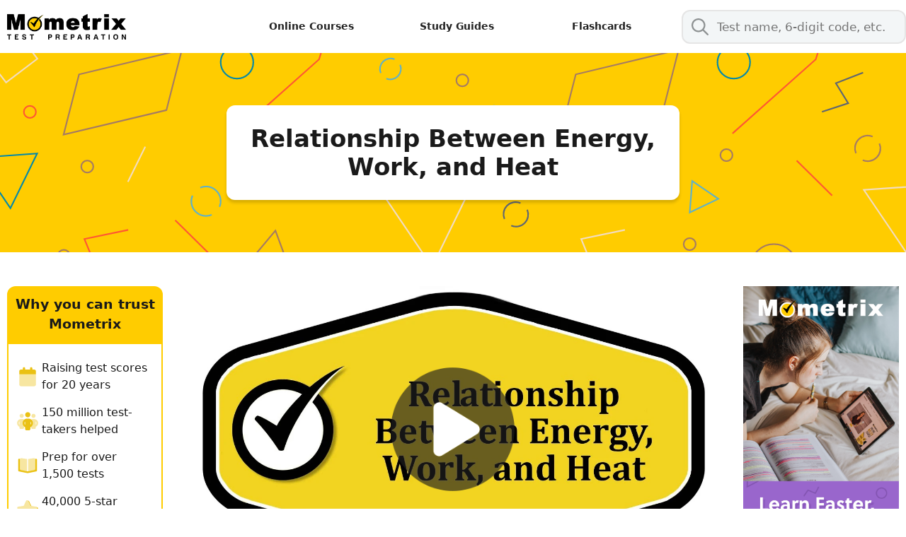

--- FILE ---
content_type: text/html; charset=UTF-8
request_url: https://www.mometrix.com/academy/relationship-between-engery-work-and-heat/
body_size: 15511
content:
<!DOCTYPE html><html dir="ltr" lang="en-US" prefix="og: https://ogp.me/ns#"><head><meta charset="UTF-8"><meta http-equiv="X-UA-Compatible" content="IE=edge" /><link rel="profile" href="https://gmpg.org/xfn/11"><link media="all" href="https://cdn-academy.pressidium.com/academy/wp-content/cache/autoptimize/css/autoptimize_00f7f192a8dda37f72e45d02a86561bd.css" rel="stylesheet"><title>Relationship Between Energy, Work, and Heat (Video)</title><style>img:is([sizes="auto" i], [sizes^="auto," i]) { contain-intrinsic-size: 3000px 1500px }</style><meta name="description" content="Energy drives work and the transfer of heat. Find kinetic, potential, and thermal energy in this video exploring the relationship between work, energy, and heat!" /><meta name="robots" content="noindex, max-snippet:-1, max-image-preview:large, max-video-preview:-1" /><link rel="canonical" href="https://www.mometrix.com/academy/relationship-between-engery-work-and-heat/" /><meta name="generator" content="All in One SEO Pro (AIOSEO) 4.9.3" /><meta property="og:locale" content="en_US" /><meta property="og:site_name" content="|" /><meta property="og:type" content="article" /><meta property="og:title" content="Relationship Between Energy, Work, and Heat (Video)" /><meta property="og:description" content="Energy drives work and the transfer of heat. Find kinetic, potential, and thermal energy in this video exploring the relationship between work, energy, and heat!" /><meta property="og:url" content="https://www.mometrix.com/academy/relationship-between-engery-work-and-heat/" /><meta property="og:image" content="https://cdn-academy.pressidium.com/academy/wp-content/uploads/2021/12/Mometrix-Academy-FI.png" /><meta property="og:image:secure_url" content="https://cdn-academy.pressidium.com/academy/wp-content/uploads/2021/12/Mometrix-Academy-FI.png" /><meta property="og:image:width" content="5001" /><meta property="og:image:height" content="2626" /><meta property="article:published_time" content="2013-09-07T00:47:35+00:00" /><meta property="article:modified_time" content="2025-12-12T15:06:30+00:00" /><meta name="twitter:card" content="summary_large_image" /><meta name="twitter:title" content="Relationship Between Energy, Work, and Heat (Video)" /><meta name="twitter:description" content="Energy drives work and the transfer of heat. Find kinetic, potential, and thermal energy in this video exploring the relationship between work, energy, and heat!" /><meta name="twitter:image" content="https://cdn-academy.pressidium.com/academy/wp-content/uploads/2021/12/Mometrix-Academy-FI.png" /> <script type="application/ld+json" class="aioseo-schema">{"@context":"https:\/\/schema.org","@graph":[{"@type":"BreadcrumbList","@id":"https:\/\/www.mometrix.com\/academy\/relationship-between-engery-work-and-heat\/#breadcrumblist","itemListElement":[{"@type":"ListItem","@id":"https:\/\/www.mometrix.com\/academy#listItem","position":1,"name":"Home","item":"https:\/\/www.mometrix.com\/academy","nextItem":{"@type":"ListItem","@id":"https:\/\/www.mometrix.com\/academy\/relationship-between-engery-work-and-heat\/#listItem","name":"Relationship Between Energy, Work, and Heat"}},{"@type":"ListItem","@id":"https:\/\/www.mometrix.com\/academy\/relationship-between-engery-work-and-heat\/#listItem","position":2,"name":"Relationship Between Energy, Work, and Heat","previousItem":{"@type":"ListItem","@id":"https:\/\/www.mometrix.com\/academy#listItem","name":"Home"}}]},{"@type":"Organization","@id":"https:\/\/www.mometrix.com\/academy\/#organization","url":"https:\/\/www.mometrix.com\/academy\/","logo":{"@type":"ImageObject","url":"https:\/\/www.mometrix.com\/academy\/wp-content\/uploads\/2022\/06\/Mometrix-Test-Prep-Logo-min.png","@id":"https:\/\/www.mometrix.com\/academy\/relationship-between-engery-work-and-heat\/#organizationLogo","width":557,"height":242,"caption":"Mometrix Test Preparation logo"},"image":{"@id":"https:\/\/www.mometrix.com\/academy\/relationship-between-engery-work-and-heat\/#organizationLogo"}},{"@type":"WebPage","@id":"https:\/\/www.mometrix.com\/academy\/relationship-between-engery-work-and-heat\/#webpage","url":"https:\/\/www.mometrix.com\/academy\/relationship-between-engery-work-and-heat\/","name":"Relationship Between Energy, Work, and Heat (Video)","description":"Energy drives work and the transfer of heat. Find kinetic, potential, and thermal energy in this video exploring the relationship between work, energy, and heat!","inLanguage":"en-US","isPartOf":{"@id":"https:\/\/www.mometrix.com\/academy\/#website"},"breadcrumb":{"@id":"https:\/\/www.mometrix.com\/academy\/relationship-between-engery-work-and-heat\/#breadcrumblist"},"datePublished":"2013-09-07T00:47:35-05:00","dateModified":"2025-12-12T09:06:30-06:00"},{"@type":"WebSite","@id":"https:\/\/www.mometrix.com\/academy\/#website","url":"https:\/\/www.mometrix.com\/academy\/","inLanguage":"en-US","publisher":{"@id":"https:\/\/www.mometrix.com\/academy\/#organization"}}]}</script>    <script data-cfasync="false" data-pagespeed-no-defer>var gtm4wp_datalayer_name = "dataLayer";
	var dataLayer = dataLayer || [];</script> <meta name="viewport" content="width=device-width, initial-scale=1"><link rel='dns-prefetch' href='//www.mometrix.com' /><link rel="alternate" type="application/rss+xml" title=" &raquo; Feed" href="https://www.mometrix.com/academy/feed/" /><link rel="alternate" type="application/rss+xml" title=" &raquo; Comments Feed" href="https://www.mometrix.com/academy/comments/feed/" /><link rel="alternate" type="application/rss+xml" title=" &raquo; Relationship Between Energy, Work, and Heat Comments Feed" href="https://www.mometrix.com/academy/relationship-between-engery-work-and-heat/feed/" /><style type="text/css">.brave_popup{display:none}</style><script data-no-optimize="1">var brave_popup_data = {}; var bravepop_emailValidation=true; var brave_popup_videos = {};  var brave_popup_formData = {};var brave_popup_adminUser = false; var brave_popup_pageInfo = {"type":"single","pageID":8046,"singleType":"page"};  var bravepop_emailSuggestions={};</script> <style id='classic-theme-styles-inline-css'>/*! This file is auto-generated */
.wp-block-button__link{color:#fff;background-color:#32373c;border-radius:9999px;box-shadow:none;text-decoration:none;padding:calc(.667em + 2px) calc(1.333em + 2px);font-size:1.125em}.wp-block-file__button{background:#32373c;color:#fff;text-decoration:none}</style><style id='safe-svg-svg-icon-style-inline-css'>.safe-svg-cover{text-align:center}.safe-svg-cover .safe-svg-inside{display:inline-block;max-width:100%}.safe-svg-cover svg{fill:currentColor;height:100%;max-height:100%;max-width:100%;width:100%}</style><style id='global-styles-inline-css'>:root{--wp--preset--aspect-ratio--square: 1;--wp--preset--aspect-ratio--4-3: 4/3;--wp--preset--aspect-ratio--3-4: 3/4;--wp--preset--aspect-ratio--3-2: 3/2;--wp--preset--aspect-ratio--2-3: 2/3;--wp--preset--aspect-ratio--16-9: 16/9;--wp--preset--aspect-ratio--9-16: 9/16;--wp--preset--color--black: #000000;--wp--preset--color--cyan-bluish-gray: #abb8c3;--wp--preset--color--white: #ffffff;--wp--preset--color--pale-pink: #f78da7;--wp--preset--color--vivid-red: #cf2e2e;--wp--preset--color--luminous-vivid-orange: #ff6900;--wp--preset--color--luminous-vivid-amber: #fcb900;--wp--preset--color--light-green-cyan: #7bdcb5;--wp--preset--color--vivid-green-cyan: #00d084;--wp--preset--color--pale-cyan-blue: #8ed1fc;--wp--preset--color--vivid-cyan-blue: #0693e3;--wp--preset--color--vivid-purple: #9b51e0;--wp--preset--color--contrast: var(--contrast);--wp--preset--color--contrast-2: var(--contrast-2);--wp--preset--color--contrast-3: var(--contrast-3);--wp--preset--color--base: var(--base);--wp--preset--color--base-2: var(--base-2);--wp--preset--color--base-3: var(--base-3);--wp--preset--color--accent: var(--accent);--wp--preset--gradient--vivid-cyan-blue-to-vivid-purple: linear-gradient(135deg,rgba(6,147,227,1) 0%,rgb(155,81,224) 100%);--wp--preset--gradient--light-green-cyan-to-vivid-green-cyan: linear-gradient(135deg,rgb(122,220,180) 0%,rgb(0,208,130) 100%);--wp--preset--gradient--luminous-vivid-amber-to-luminous-vivid-orange: linear-gradient(135deg,rgba(252,185,0,1) 0%,rgba(255,105,0,1) 100%);--wp--preset--gradient--luminous-vivid-orange-to-vivid-red: linear-gradient(135deg,rgba(255,105,0,1) 0%,rgb(207,46,46) 100%);--wp--preset--gradient--very-light-gray-to-cyan-bluish-gray: linear-gradient(135deg,rgb(238,238,238) 0%,rgb(169,184,195) 100%);--wp--preset--gradient--cool-to-warm-spectrum: linear-gradient(135deg,rgb(74,234,220) 0%,rgb(151,120,209) 20%,rgb(207,42,186) 40%,rgb(238,44,130) 60%,rgb(251,105,98) 80%,rgb(254,248,76) 100%);--wp--preset--gradient--blush-light-purple: linear-gradient(135deg,rgb(255,206,236) 0%,rgb(152,150,240) 100%);--wp--preset--gradient--blush-bordeaux: linear-gradient(135deg,rgb(254,205,165) 0%,rgb(254,45,45) 50%,rgb(107,0,62) 100%);--wp--preset--gradient--luminous-dusk: linear-gradient(135deg,rgb(255,203,112) 0%,rgb(199,81,192) 50%,rgb(65,88,208) 100%);--wp--preset--gradient--pale-ocean: linear-gradient(135deg,rgb(255,245,203) 0%,rgb(182,227,212) 50%,rgb(51,167,181) 100%);--wp--preset--gradient--electric-grass: linear-gradient(135deg,rgb(202,248,128) 0%,rgb(113,206,126) 100%);--wp--preset--gradient--midnight: linear-gradient(135deg,rgb(2,3,129) 0%,rgb(40,116,252) 100%);--wp--preset--font-size--small: 13px;--wp--preset--font-size--medium: 20px;--wp--preset--font-size--large: 36px;--wp--preset--font-size--x-large: 42px;--wp--preset--spacing--20: 0.44rem;--wp--preset--spacing--30: 0.67rem;--wp--preset--spacing--40: 1rem;--wp--preset--spacing--50: 1.5rem;--wp--preset--spacing--60: 2.25rem;--wp--preset--spacing--70: 3.38rem;--wp--preset--spacing--80: 5.06rem;--wp--preset--shadow--natural: 6px 6px 9px rgba(0, 0, 0, 0.2);--wp--preset--shadow--deep: 12px 12px 50px rgba(0, 0, 0, 0.4);--wp--preset--shadow--sharp: 6px 6px 0px rgba(0, 0, 0, 0.2);--wp--preset--shadow--outlined: 6px 6px 0px -3px rgba(255, 255, 255, 1), 6px 6px rgba(0, 0, 0, 1);--wp--preset--shadow--crisp: 6px 6px 0px rgba(0, 0, 0, 1);}:where(.is-layout-flex){gap: 0.5em;}:where(.is-layout-grid){gap: 0.5em;}body .is-layout-flex{display: flex;}.is-layout-flex{flex-wrap: wrap;align-items: center;}.is-layout-flex > :is(*, div){margin: 0;}body .is-layout-grid{display: grid;}.is-layout-grid > :is(*, div){margin: 0;}:where(.wp-block-columns.is-layout-flex){gap: 2em;}:where(.wp-block-columns.is-layout-grid){gap: 2em;}:where(.wp-block-post-template.is-layout-flex){gap: 1.25em;}:where(.wp-block-post-template.is-layout-grid){gap: 1.25em;}.has-black-color{color: var(--wp--preset--color--black) !important;}.has-cyan-bluish-gray-color{color: var(--wp--preset--color--cyan-bluish-gray) !important;}.has-white-color{color: var(--wp--preset--color--white) !important;}.has-pale-pink-color{color: var(--wp--preset--color--pale-pink) !important;}.has-vivid-red-color{color: var(--wp--preset--color--vivid-red) !important;}.has-luminous-vivid-orange-color{color: var(--wp--preset--color--luminous-vivid-orange) !important;}.has-luminous-vivid-amber-color{color: var(--wp--preset--color--luminous-vivid-amber) !important;}.has-light-green-cyan-color{color: var(--wp--preset--color--light-green-cyan) !important;}.has-vivid-green-cyan-color{color: var(--wp--preset--color--vivid-green-cyan) !important;}.has-pale-cyan-blue-color{color: var(--wp--preset--color--pale-cyan-blue) !important;}.has-vivid-cyan-blue-color{color: var(--wp--preset--color--vivid-cyan-blue) !important;}.has-vivid-purple-color{color: var(--wp--preset--color--vivid-purple) !important;}.has-black-background-color{background-color: var(--wp--preset--color--black) !important;}.has-cyan-bluish-gray-background-color{background-color: var(--wp--preset--color--cyan-bluish-gray) !important;}.has-white-background-color{background-color: var(--wp--preset--color--white) !important;}.has-pale-pink-background-color{background-color: var(--wp--preset--color--pale-pink) !important;}.has-vivid-red-background-color{background-color: var(--wp--preset--color--vivid-red) !important;}.has-luminous-vivid-orange-background-color{background-color: var(--wp--preset--color--luminous-vivid-orange) !important;}.has-luminous-vivid-amber-background-color{background-color: var(--wp--preset--color--luminous-vivid-amber) !important;}.has-light-green-cyan-background-color{background-color: var(--wp--preset--color--light-green-cyan) !important;}.has-vivid-green-cyan-background-color{background-color: var(--wp--preset--color--vivid-green-cyan) !important;}.has-pale-cyan-blue-background-color{background-color: var(--wp--preset--color--pale-cyan-blue) !important;}.has-vivid-cyan-blue-background-color{background-color: var(--wp--preset--color--vivid-cyan-blue) !important;}.has-vivid-purple-background-color{background-color: var(--wp--preset--color--vivid-purple) !important;}.has-black-border-color{border-color: var(--wp--preset--color--black) !important;}.has-cyan-bluish-gray-border-color{border-color: var(--wp--preset--color--cyan-bluish-gray) !important;}.has-white-border-color{border-color: var(--wp--preset--color--white) !important;}.has-pale-pink-border-color{border-color: var(--wp--preset--color--pale-pink) !important;}.has-vivid-red-border-color{border-color: var(--wp--preset--color--vivid-red) !important;}.has-luminous-vivid-orange-border-color{border-color: var(--wp--preset--color--luminous-vivid-orange) !important;}.has-luminous-vivid-amber-border-color{border-color: var(--wp--preset--color--luminous-vivid-amber) !important;}.has-light-green-cyan-border-color{border-color: var(--wp--preset--color--light-green-cyan) !important;}.has-vivid-green-cyan-border-color{border-color: var(--wp--preset--color--vivid-green-cyan) !important;}.has-pale-cyan-blue-border-color{border-color: var(--wp--preset--color--pale-cyan-blue) !important;}.has-vivid-cyan-blue-border-color{border-color: var(--wp--preset--color--vivid-cyan-blue) !important;}.has-vivid-purple-border-color{border-color: var(--wp--preset--color--vivid-purple) !important;}.has-vivid-cyan-blue-to-vivid-purple-gradient-background{background: var(--wp--preset--gradient--vivid-cyan-blue-to-vivid-purple) !important;}.has-light-green-cyan-to-vivid-green-cyan-gradient-background{background: var(--wp--preset--gradient--light-green-cyan-to-vivid-green-cyan) !important;}.has-luminous-vivid-amber-to-luminous-vivid-orange-gradient-background{background: var(--wp--preset--gradient--luminous-vivid-amber-to-luminous-vivid-orange) !important;}.has-luminous-vivid-orange-to-vivid-red-gradient-background{background: var(--wp--preset--gradient--luminous-vivid-orange-to-vivid-red) !important;}.has-very-light-gray-to-cyan-bluish-gray-gradient-background{background: var(--wp--preset--gradient--very-light-gray-to-cyan-bluish-gray) !important;}.has-cool-to-warm-spectrum-gradient-background{background: var(--wp--preset--gradient--cool-to-warm-spectrum) !important;}.has-blush-light-purple-gradient-background{background: var(--wp--preset--gradient--blush-light-purple) !important;}.has-blush-bordeaux-gradient-background{background: var(--wp--preset--gradient--blush-bordeaux) !important;}.has-luminous-dusk-gradient-background{background: var(--wp--preset--gradient--luminous-dusk) !important;}.has-pale-ocean-gradient-background{background: var(--wp--preset--gradient--pale-ocean) !important;}.has-electric-grass-gradient-background{background: var(--wp--preset--gradient--electric-grass) !important;}.has-midnight-gradient-background{background: var(--wp--preset--gradient--midnight) !important;}.has-small-font-size{font-size: var(--wp--preset--font-size--small) !important;}.has-medium-font-size{font-size: var(--wp--preset--font-size--medium) !important;}.has-large-font-size{font-size: var(--wp--preset--font-size--large) !important;}.has-x-large-font-size{font-size: var(--wp--preset--font-size--x-large) !important;}
:where(.wp-block-post-template.is-layout-flex){gap: 1.25em;}:where(.wp-block-post-template.is-layout-grid){gap: 1.25em;}
:where(.wp-block-columns.is-layout-flex){gap: 2em;}:where(.wp-block-columns.is-layout-grid){gap: 2em;}
:root :where(.wp-block-pullquote){font-size: 1.5em;line-height: 1.6;}</style><style id='generate-style-inline-css'>body{background-color:#ffffff;color:#3a3a3a;}a{color:#005987;}a:hover, a:focus, a:active{color:#000000;}body .grid-container{max-width:1100px;}.wp-block-group__inner-container{max-width:1100px;margin-left:auto;margin-right:auto;}.generate-back-to-top{font-size:20px;border-radius:3px;position:fixed;bottom:30px;right:30px;line-height:40px;width:40px;text-align:center;z-index:10;transition:opacity 300ms ease-in-out;opacity:0.1;transform:translateY(1000px);}.generate-back-to-top__show{opacity:1;transform:translateY(0);}:root{--contrast:#222222;--contrast-2:#575760;--contrast-3:#b2b2be;--base:#f0f0f0;--base-2:#f7f8f9;--base-3:#ffffff;--accent:#1e73be;}:root .has-contrast-color{color:var(--contrast);}:root .has-contrast-background-color{background-color:var(--contrast);}:root .has-contrast-2-color{color:var(--contrast-2);}:root .has-contrast-2-background-color{background-color:var(--contrast-2);}:root .has-contrast-3-color{color:var(--contrast-3);}:root .has-contrast-3-background-color{background-color:var(--contrast-3);}:root .has-base-color{color:var(--base);}:root .has-base-background-color{background-color:var(--base);}:root .has-base-2-color{color:var(--base-2);}:root .has-base-2-background-color{background-color:var(--base-2);}:root .has-base-3-color{color:var(--base-3);}:root .has-base-3-background-color{background-color:var(--base-3);}:root .has-accent-color{color:var(--accent);}:root .has-accent-background-color{background-color:var(--accent);}body, button, input, select, textarea{font-family:-apple-system, system-ui, BlinkMacSystemFont, "Segoe UI", Helvetica, Arial, sans-serif, "Apple Color Emoji", "Segoe UI Emoji", "Segoe UI Symbol";}body{line-height:1.5;}.entry-content > [class*="wp-block-"]:not(:last-child):not(.wp-block-heading){margin-bottom:1.5em;}.main-navigation .main-nav ul ul li a{font-size:14px;}.sidebar .widget, .footer-widgets .widget{font-size:17px;}h1{font-weight:300;font-size:40px;}h2{font-weight:300;font-size:30px;}h3{font-size:20px;}h4{font-size:inherit;}h5{font-size:inherit;}@media (max-width:768px){.main-title{font-size:20px;}h1{font-size:30px;}h2{font-size:25px;}}.top-bar{background-color:#636363;color:#ffffff;}.top-bar a{color:#ffffff;}.top-bar a:hover{color:#303030;}.site-header{background-color:#ffffff;color:#3a3a3a;}.site-header a{color:#3a3a3a;}.main-title a,.main-title a:hover{color:#222222;}.site-description{color:#757575;}.mobile-menu-control-wrapper .menu-toggle,.mobile-menu-control-wrapper .menu-toggle:hover,.mobile-menu-control-wrapper .menu-toggle:focus,.has-inline-mobile-toggle #site-navigation.toggled{background-color:rgba(0, 0, 0, 0.02);}.main-navigation,.main-navigation ul ul{background-color:#ffffff;}.main-navigation .main-nav ul li a, .main-navigation .menu-toggle, .main-navigation .menu-bar-items{color:#222222;}.main-navigation .main-nav ul li:not([class*="current-menu-"]):hover > a, .main-navigation .main-nav ul li:not([class*="current-menu-"]):focus > a, .main-navigation .main-nav ul li.sfHover:not([class*="current-menu-"]) > a, .main-navigation .menu-bar-item:hover > a, .main-navigation .menu-bar-item.sfHover > a{color:#3f3f3f;background-color:#ffffff;}button.menu-toggle:hover,button.menu-toggle:focus,.main-navigation .mobile-bar-items a,.main-navigation .mobile-bar-items a:hover,.main-navigation .mobile-bar-items a:focus{color:#222222;}.main-navigation .main-nav ul li[class*="current-menu-"] > a{color:#222222;background-color:#ffffff;}.navigation-search input[type="search"],.navigation-search input[type="search"]:active, .navigation-search input[type="search"]:focus, .main-navigation .main-nav ul li.search-item.active > a, .main-navigation .menu-bar-items .search-item.active > a{color:#3f3f3f;background-color:#ffffff;}.main-navigation ul ul{background-color:#3f3f3f;}.main-navigation .main-nav ul ul li a{color:#ffffff;}.main-navigation .main-nav ul ul li:not([class*="current-menu-"]):hover > a,.main-navigation .main-nav ul ul li:not([class*="current-menu-"]):focus > a, .main-navigation .main-nav ul ul li.sfHover:not([class*="current-menu-"]) > a{color:#ffffff;background-color:#4f4f4f;}.main-navigation .main-nav ul ul li[class*="current-menu-"] > a{color:#ffffff;background-color:#4f4f4f;}.separate-containers .inside-article, .separate-containers .comments-area, .separate-containers .page-header, .one-container .container, .separate-containers .paging-navigation, .inside-page-header{background-color:#ffffff;}.entry-meta{color:#595959;}.entry-meta a{color:#595959;}.entry-meta a:hover{color:#1e73be;}.sidebar .widget{background-color:#ffffff;}.sidebar .widget .widget-title{color:#000000;}.footer-widgets{color:#ffffff;background-color:#111111;}.footer-widgets a{color:#ffffff;}.footer-widgets a:hover{color:#f1c40f;}.footer-widgets .widget-title{color:#000000;}.site-info{color:#ffffff;background-color:#222222;}.site-info a{color:#ffffff;}.site-info a:hover{color:#606060;}.footer-bar .widget_nav_menu .current-menu-item a{color:#606060;}input[type="text"],input[type="email"],input[type="url"],input[type="password"],input[type="search"],input[type="tel"],input[type="number"],textarea,select{color:#666666;background-color:#fafafa;border-color:#cccccc;}input[type="text"]:focus,input[type="email"]:focus,input[type="url"]:focus,input[type="password"]:focus,input[type="search"]:focus,input[type="tel"]:focus,input[type="number"]:focus,textarea:focus,select:focus{color:#666666;background-color:#ffffff;border-color:#bfbfbf;}button,html input[type="button"],input[type="reset"],input[type="submit"],a.button,a.wp-block-button__link:not(.has-background){color:#ffffff;background-color:#666666;}button:hover,html input[type="button"]:hover,input[type="reset"]:hover,input[type="submit"]:hover,a.button:hover,button:focus,html input[type="button"]:focus,input[type="reset"]:focus,input[type="submit"]:focus,a.button:focus,a.wp-block-button__link:not(.has-background):active,a.wp-block-button__link:not(.has-background):focus,a.wp-block-button__link:not(.has-background):hover{color:#ffffff;background-color:#3f3f3f;}a.generate-back-to-top{background-color:rgba( 0,0,0,0.4 );color:#ffffff;}a.generate-back-to-top:hover,a.generate-back-to-top:focus{background-color:rgba( 0,0,0,0.6 );color:#ffffff;}:root{--gp-search-modal-bg-color:var(--base-3);--gp-search-modal-text-color:var(--contrast);--gp-search-modal-overlay-bg-color:rgba(0,0,0,0.2);}@media (max-width: 768px){.main-navigation .menu-bar-item:hover > a, .main-navigation .menu-bar-item.sfHover > a{background:none;color:#222222;}}.inside-top-bar{padding:10px;}.inside-header{padding:0px 40px 0px 40px;}.site-main .wp-block-group__inner-container{padding:40px;}.entry-content .alignwide, body:not(.no-sidebar) .entry-content .alignfull{margin-left:-40px;width:calc(100% + 80px);max-width:calc(100% + 80px);}.main-navigation .main-nav ul li a,.menu-toggle,.main-navigation .mobile-bar-items a{line-height:93px;}.navigation-search input[type="search"]{height:93px;}.rtl .menu-item-has-children .dropdown-menu-toggle{padding-left:20px;}.rtl .main-navigation .main-nav ul li.menu-item-has-children > a{padding-right:20px;}.site-info{padding:20px;}@media (max-width:768px){.separate-containers .inside-article, .separate-containers .comments-area, .separate-containers .page-header, .separate-containers .paging-navigation, .one-container .site-content, .inside-page-header{padding:30px;}.site-main .wp-block-group__inner-container{padding:30px;}.site-info{padding-right:10px;padding-left:10px;}.entry-content .alignwide, body:not(.no-sidebar) .entry-content .alignfull{margin-left:-30px;width:calc(100% + 60px);max-width:calc(100% + 60px);}}.one-container .sidebar .widget{padding:0px;}/* End cached CSS */@media (max-width: 768px){.main-navigation .menu-toggle,.main-navigation .mobile-bar-items,.sidebar-nav-mobile:not(#sticky-placeholder){display:block;}.main-navigation ul,.gen-sidebar-nav{display:none;}[class*="nav-float-"] .site-header .inside-header > *{float:none;clear:both;}}
.dynamic-author-image-rounded{border-radius:100%;}.dynamic-featured-image, .dynamic-author-image{vertical-align:middle;}.one-container.blog .dynamic-content-template:not(:last-child), .one-container.archive .dynamic-content-template:not(:last-child){padding-bottom:0px;}.dynamic-entry-excerpt > p:last-child{margin-bottom:0px;}
.main-navigation .main-nav ul li a,.menu-toggle,.main-navigation .mobile-bar-items a{transition: line-height 300ms ease}.main-navigation.toggled .main-nav > ul{background-color: #ffffff}
.navigation-branding .main-title{font-weight:bold;text-transform:none;font-size:25px;}@media (max-width: 768px){.navigation-branding .main-title{font-size:20px;}}</style><style id='generate-offside-inline-css'>:root{--gp-slideout-width:265px;}.slideout-navigation.main-navigation .main-nav ul li a{color:#ffffff;font-weight:normal;text-transform:none;}.slideout-navigation.main-navigation.do-overlay .main-nav ul ul li a{font-size:1em;}.slideout-navigation.main-navigation .main-nav ul li:not([class*="current-menu-"]):hover > a, .slideout-navigation.main-navigation .main-nav ul li:not([class*="current-menu-"]):focus > a, .slideout-navigation.main-navigation .main-nav ul li.sfHover:not([class*="current-menu-"]) > a{color:#f1c40f;}.slideout-navigation, .slideout-navigation a{color:#ffffff;}.slideout-navigation button.slideout-exit{color:#ffffff;padding-left:20px;padding-right:20px;}.slide-opened nav.toggled .menu-toggle:before{display:none;}@media (max-width: 768px){.menu-bar-item.slideout-toggle{display:none;}}</style><style id='generate-navigation-branding-inline-css'>@media (max-width: 768px){.site-header, #site-navigation, #sticky-navigation{display:none !important;opacity:0.0;}#mobile-header{display:block !important;width:100% !important;}#mobile-header .main-nav > ul{display:none;}#mobile-header.toggled .main-nav > ul, #mobile-header .menu-toggle, #mobile-header .mobile-bar-items{display:block;}#mobile-header .main-nav{-ms-flex:0 0 100%;flex:0 0 100%;-webkit-box-ordinal-group:5;-ms-flex-order:4;order:4;}}.navigation-branding img, .site-logo.mobile-header-logo img{height:93px;width:auto;}.navigation-branding .main-title{line-height:93px;}@media (max-width: 1110px){#site-navigation .navigation-branding, #sticky-navigation .navigation-branding{margin-left:10px;}}@media (max-width: 768px){.main-navigation:not(.slideout-navigation) .main-nav{-ms-flex:0 0 100%;flex:0 0 100%;}.main-navigation:not(.slideout-navigation) .inside-navigation{-ms-flex-wrap:wrap;flex-wrap:wrap;display:-webkit-box;display:-ms-flexbox;display:flex;}.nav-aligned-center .navigation-branding, .nav-aligned-left .navigation-branding{margin-right:auto;}.nav-aligned-center  .main-navigation.has-branding:not(.slideout-navigation) .inside-navigation .main-nav,.nav-aligned-center  .main-navigation.has-sticky-branding.navigation-stick .inside-navigation .main-nav,.nav-aligned-left  .main-navigation.has-branding:not(.slideout-navigation) .inside-navigation .main-nav,.nav-aligned-left  .main-navigation.has-sticky-branding.navigation-stick .inside-navigation .main-nav{margin-right:0px;}}</style> <script src="https://cdn-academy.pressidium.com/academy/wp-includes/js/jquery/jquery.min.js?ver=3.7.1" id="jquery-core-js"></script> <script src="https://cdn-academy.pressidium.com/academy/wp-content/plugins/academy-custom-functions/src/js/accordion.js?ver=6.8.3" id="my_custom_script-js"></script> <link rel="https://api.w.org/" href="https://www.mometrix.com/academy/wp-json/" /><link rel="alternate" title="JSON" type="application/json" href="https://www.mometrix.com/academy/wp-json/wp/v2/pages/8046" /><link rel="EditURI" type="application/rsd+xml" title="RSD" href="https://www.mometrix.com/academy/xmlrpc.php?rsd" /><link rel='shortlink' href='https://www.mometrix.com/academy/?p=8046' /><link rel="alternate" title="oEmbed (JSON)" type="application/json+oembed" href="https://www.mometrix.com/academy/wp-json/oembed/1.0/embed?url=https%3A%2F%2Fwww.mometrix.com%2Facademy%2Frelationship-between-engery-work-and-heat%2F" /><link rel="alternate" title="oEmbed (XML)" type="text/xml+oembed" href="https://www.mometrix.com/academy/wp-json/oembed/1.0/embed?url=https%3A%2F%2Fwww.mometrix.com%2Facademy%2Frelationship-between-engery-work-and-heat%2F&#038;format=xml" /> <script type="text/javascript">(function(c,l,a,r,i,t,y){
					c[a]=c[a]||function(){(c[a].q=c[a].q||[]).push(arguments)};t=l.createElement(r);t.async=1;
					t.src="https://www.clarity.ms/tag/"+i+"?ref=wordpress";y=l.getElementsByTagName(r)[0];y.parentNode.insertBefore(t,y);
				})(window, document, "clarity", "script", "hmgv85mhr6");</script> 
 <script data-cfasync="false" data-pagespeed-no-defer type="text/javascript">var dataLayer_content = {"pageTitle":"Relationship Between Energy, Work, and Heat (Video)","pagePostType":"page","pagePostType2":"single-page","pagePostAuthor":"Mometrix Academy","pagePostDate":"September 7, 2013","pagePostDateYear":2013,"pagePostDateMonth":9,"pagePostDateDay":7,"pagePostDateDayName":"Saturday","pagePostDateHour":0,"pagePostDateMinute":47,"pagePostDateIso":"2013-09-07T00:47:35-05:00","pagePostDateUnix":1378514855,"postCountOnPage":1,"postCountTotal":1};
	dataLayer.push( dataLayer_content );</script> <script data-cfasync="false">(function(w,d,s,l,i){w[l]=w[l]||[];w[l].push({'gtm.start':
new Date().getTime(),event:'gtm.js'});var f=d.getElementsByTagName(s)[0],
j=d.createElement(s),dl=l!='dataLayer'?'&l='+l:'';j.async=true;j.src=
'//www.googletagmanager.com/gtm.js?id='+i+dl;f.parentNode.insertBefore(j,f);
})(window,document,'script','dataLayer','GTM-NPW45W');</script> <link rel="pingback" href="https://www.mometrix.com/academy/xmlrpc.php">  <script>var _mtm = window._mtm = window._mtm || [];
_mtm.push({'mtm.startTime': (new Date().getTime()), 'event': 'mtm.Start'});
var d=document, g=d.createElement('script'), s=d.getElementsByTagName('script')[0];
g.async=true; g.src='https://argus.app.mometrix.com/js/container_C6lrVLnJ.js'; s.parentNode.insertBefore(g,s);</script> <script type="text/javascript" async="" src="https://static.klaviyo.com/onsite/js/klaviyo.js?company_id=RSdaX8"></script><script src="https://cdn.jsdelivr.net/npm/mathjax@3/es5/tex-mml-chtml.js"></script> <script>document.addEventListener('DOMContentLoaded', () => {
    // Check if the device is mobile
    if (window.innerWidth <= 768) { // You can adjust the width threshold as needed
        // Replace [latex] tags for MathJax to render
        document.querySelectorAll('.smallmath').forEach(container => {
            container.innerHTML = container.innerHTML.replace(
                /\[latex\](.*?)\[\/latex\]/g,
                '$1' // MathJax will process this
            );
        });

        // Observe MathJax rendering
        const observer = new MutationObserver(() => {
            document.querySelectorAll('.smallmath .MathJax').forEach(element => {
                element.style.fontSize = '80%';
                element.style.marginLeft = '-1em';
            });
        });

        observer.observe(document.body, { childList: true, subtree: true });
    }
});</script><link rel="icon" href="https://cdn-academy.pressidium.com/academy/wp-content/uploads/2022/09/cropped-512logo-32x32.webp" sizes="32x32" /><link rel="icon" href="https://cdn-academy.pressidium.com/academy/wp-content/uploads/2022/09/cropped-512logo-192x192.webp" sizes="192x192" /><link rel="apple-touch-icon" href="https://cdn-academy.pressidium.com/academy/wp-content/uploads/2022/09/cropped-512logo-180x180.webp" /><meta name="msapplication-TileImage" content="https://cdn-academy.pressidium.com/academy/wp-content/uploads/2022/09/cropped-512logo-270x270.webp" /><style id="wp-custom-css">.bbb-switcher {
  width: 150px;
  height:  78px;
  background: url('https://cdn-academy.pressidium.com/academy/wp-content/uploads/2019/02/sprite-bbb-footer.png') no-repeat 0 0;
}

.bbb-switcher:hover {
  width: 150px;
  height:  78px;
  background: url('https://cdn-academy.pressidium.com/academy/wp-content/uploads/2019/02/sprite-bbb-footer.png') no-repeat -151px 0;
}
span.accordion_calculator_button {
    display: block;
    width: 100px;
    margin: 5px auto;
    padding: 10px 5px;
    background: #fc0;
    color: #333;
    text-align: center;
    border-radius: 8px;
    cursor: pointer;
    transition: all .6s;
    font-weight: 600;
    border: 1px solid #fc0;
}
span.accordion_calculator_button:hover {
    background: #ccc;
}</style> <script>jQuery( document ).ready(function( $ ) {
	$('.PQ').on('click', function() {
		var id = $(this).attr('id');
		$( '#'+id ).css('background-color', '#FC0');
		$( '#'+id ).siblings().css('background-color', 'white');
		console.log($(this));
	});
});</script>  <script defer="defer" src="//cdn-academy.pressidium.com/academy/wp-content/themes/generatepress-child/js/jquery.colorbox.min.js"></script> <script defer="defer">//$(document).ready(function(){$(".qbiframe").colorbox({iframe:true, width:"90%", height:"90%"});});
	jQuery(document).ready(function(){
		if(jQuery('.qbiframe').length > 0) {
			jQuery('.qbiframe').not('.elib_PT').attr('href', jQuery('.qbiframe')[0].href + '&p=' + window.location.pathname);
		}
		jQuery(".qbiframe").colorbox({
			iframe:true, width:"99%", height:"99%",
			onComplete: function() { UserWay.iconVisibilityOff(); },
			onClosed: function() { UserWay.iconVisibilityOn(); }
		});
	});</script> <style>.hero-insert{min-height:90px;}
	@media (max-width: 767px) {
	.new-page-hero,.hero-cape {min-height:unset;}
	div#left-sidebar {padding-top:0;order:inherit;}
	}</style> <script>jQuery( document ).ready(function( $ ) {var leftsidebar = $(".inside-left-sidebar");var rightsidebar = $(".inside-right-sidebar");var lastScrollTop = 0;$(window).scroll(function() {var scroll = $(window).scrollTop();if (scroll < lastScrollTop) {leftsidebar.addClass("scroll-padding");rightsidebar.addClass("scroll-padding");} else {leftsidebar.removeClass("scroll-padding");rightsidebar.removeClass("scroll-padding");}lastScrollTop = scroll;});});</script> </head><body class="wp-singular page-template-default page page-id-8046 wp-custom-logo wp-embed-responsive wp-theme-generatepress wp-child-theme-generatepress-child slideout-enabled slideout-mobile sticky-menu-no-transition sticky-enabled both-sticky-menu mobile-header mobile-header-logo mobile-header-sticky both-sidebars nav-below-header separate-containers fluid-header active-footer-widgets-0 nav-aligned-left header-aligned-left dropdown-hover" itemtype="https://schema.org/WebPage" itemscope> <noscript><iframe src="https://www.googletagmanager.com/ns.html?id=GTM-NPW45W" height="0" width="0" style="display:none;visibility:hidden" aria-hidden="true"></iframe></noscript> <a class="screen-reader-text skip-link" href="#content" title="Skip to content">Skip to content</a><nav class="auto-hide-sticky has-branding main-navigation sub-menu-right stuckElement new-nav" id="site-navigation"  itemtype="https://schema.org/SiteNavigationElement" aria-label="Primary" itemtype="https://schema.org/SiteNavigationElement" itemscope=""><div class="inside-navigation grid-container grid-parent"><div id="primary-menu" class="main-nav grid-50 tablet-grid-50"><ul id="menu-basic-nav-menu-new" class="menu sf-menu menu sf-menu"><li id="menu-item-172421" class="menu-item menu-item-type-custom menu-item-object-custom menu-item-172421"><a href="https://www.mometrix.com/products.htm?type=Online%20Courses">Online Courses</a></li><li id="menu-item-172415" class="menu-item menu-item-type-custom menu-item-object-custom menu-item-172415"><a href="https://www.mometrix.com/products.htm?type=Study%20Guides">Study Guides</a></li><li id="menu-item-172418" class="menu-item menu-item-type-custom menu-item-object-custom menu-item-172418"><a href="https://www.mometrix.com/products.htm?type=Flashcards">Flashcards</a></li></ul></div><div class="navigation-branding grid-25" style="max-height: 75px;"><div class="site-logo"> <a href="https://www.mometrix.com/academy/" title="" rel="home"> <img class="header-image is-logo-image hide-on-tablet" alt="Mometrix Academy Logo" src="https://cdn-academy.pressidium.com/academy/wp-content/uploads/2022/06/Mometrix-Test-Prep-Logo-min.png" title="Mometrix Academy Logo" srcset="https://cdn-academy.pressidium.com/academy/wp-content/uploads/2022/06/Mometrix-Test-Prep-Logo-min.png 1x, https://cdn-academy.pressidium.com/academy/wp-content/uploads/2020/02/Mometrix-Academy-min.png 2x" width="557" height="242"> <img class="header-image is-logo-image hide-on-desktop hide-on-mobile" alt="Mometrix Academy Logo" src="https://cdn-academy.pressidium.com/academy/wp-content/uploads/2022/08/Mometrix-Check-Logo-Ffcc00.png" title="Mometrix Academy Logo" width="126" height="55" style="min-height:unset;min-width:unset;max-height:55px;"> </a></div></div><form class="new-search grid-25" role="search" action="https://www.mometrix.com/academy/" method="get" style="order:5;"> <input id="nav-searchsubmit" name="submit" alt="Submit" type="image" src="https://cdn-academy.pressidium.com/academy/wp-content/uploads/2023/03/magnifying-glass-regular-gray.svg" /> <input id="nav-s" name="s" type="text" placeholder="Test name, 6-digit code, etc." /></form></div></nav><nav id="mobile-header" itemtype="https://schema.org/SiteNavigationElement" itemscope="" class="main-navigation mobile-header-navigation has-branding has-sticky-branding stuckElement"><div class="inside-navigation grid-container grid-parent"><div class="site-logo mobile-header-logo"> <a href="https://www.mometrix.com/academy/" title="" rel="home"> <img src="https://cdn-academy.pressidium.com/academy/wp-content/uploads/2022/06/Mometrix-Test-Prep-Logo-min.png" alt="" class="is-logo-image" width="557" height="242"> </a></div><div style="order:4; flex-basis:100%;"><ul id="menu-basic-nav-menu-new-1" class="menu sf-menu menu sf-menu"><li class="menu-item menu-item-type-custom menu-item-object-custom menu-item-172421"><a href="https://www.mometrix.com/products.htm?type=Online%20Courses">Online Courses</a></li><li class="menu-item menu-item-type-custom menu-item-object-custom menu-item-172415"><a href="https://www.mometrix.com/products.htm?type=Study%20Guides">Study Guides</a></li><li class="menu-item menu-item-type-custom menu-item-object-custom menu-item-172418"><a href="https://www.mometrix.com/products.htm?type=Flashcards">Flashcards</a></li></ul></div><div class="mobile-nav-search"> <a href="#search-bar"> <span><img src="https://cdn-academy.pressidium.com/academy/wp-content/uploads/2022/08/noun-search-5126772.svg" alt="search icon magnifying glass" height="20" width="20"></span> </a></div> <button class="menu-toggle" aria-controls="mobile-menu" aria-expanded="false"> <span class="gp-icon icon-menu-bars"> <svg viewBox="0 0 512 512" aria-hidden="true" xmlns="http://www.w3.org/2000/svg" width="1em" height="1em"><path d="M0 96c0-13.255 10.745-24 24-24h464c13.255 0 24 10.745 24 24s-10.745 24-24 24H24c-13.255 0-24-10.745-24-24zm0 160c0-13.255 10.745-24 24-24h464c13.255 0 24 10.745 24 24s-10.745 24-24 24H24c-13.255 0-24-10.745-24-24zm0 160c0-13.255 10.745-24 24-24h464c13.255 0 24 10.745 24 24s-10.745 24-24 24H24c-13.255 0-24-10.745-24-24z"></path></svg> <svg viewBox="0 0 512 512" aria-hidden="true" xmlns="http://www.w3.org/2000/svg" width="1em" height="1em"><path d="M71.029 71.029c9.373-9.372 24.569-9.372 33.942 0L256 222.059l151.029-151.03c9.373-9.372 24.569-9.372 33.942 0 9.372 9.373 9.372 24.569 0 33.942L289.941 256l151.03 151.029c9.372 9.373 9.372 24.569 0 33.942-9.373 9.372-24.569 9.372-33.942 0L256 289.941l-151.029 151.03c-9.373 9.372-24.569 9.372-33.942 0-9.372-9.373-9.372-24.569 0-33.942L222.059 256 71.029 104.971c-9.372-9.373-9.372-24.569 0-33.942z"></path></svg> </span> <span class="mobile-menu">Menu</span> </button></div></nav><div class="site grid-container container hfeed grid-parent" id="page"><div class="new-page-hero"><div class="hero-cape content-area grid-parent mobile-grid-100 push-25 grid-50 tablet-push-20 tablet-grid-60"><div class="hero-insert"><h1 class="entry-title long-title" itemprop="headline">Relationship Between Energy, Work, and Heat</h1></div></div></div><div class="site-content" id="content"><div class="content-area grid-parent mobile-grid-100 push-25 grid-50 tablet-push-25 tablet-grid-50" id="primary"><main class="site-main" id="main"><article id="post-8046" class="post-8046 page type-page status-publish page_category-chemistry-basics-videos page_category-chemistry-temperature-videos page_type-video page_domain-science" itemtype="https://schema.org/Article" itemscope><div class="inside-article"><div class="entry-content" itemprop="text"><div style="display: none;"><div itemprop="headline"> Relationship Between Energy, Work, and Heat (Video)</div> <img itemprop="image" src=""></div><div id="mmDeferVideoEncompass_L49-Yaf0ojQ" style="position: relative;"> <picture> <source srcset="https://cdn-academy.pressidium.com/academy/wp-content/uploads/2023/01/circle-play-duotone.webp" type="image/webp"> <source srcset="https://cdn-academy.pressidium.com/academy/wp-content/uploads/2023/01/circle-play-duotone.png" type="image/jpeg"> <img fetchpriority="high" decoding="async" loading="eager" id="videoThumbnailImage_L49-Yaf0ojQ" data-source-videoID="L49-Yaf0ojQ" src="https://cdn-academy.pressidium.com/academy/wp-content/uploads/2023/01/circle-play-duotone.png" alt="Relationship Between Energy, Work, and Heat Video" height="720" width="1280" class="size-full" data-matomo-title = "Relationship Between Energy, Work, and Heat"> </picture></div><style>img#videoThumbnailImage_L49-Yaf0ojQ:hover {cursor:pointer;} img#videoThumbnailImage_L49-Yaf0ojQ {background-size:contain;background-image:url("https://cdn-academy.pressidium.com/academy/wp-content/uploads/2025/03/energy-work-and-heat-thumb.webp");}</style> <script defer>jQuery("img#videoThumbnailImage_L49-Yaf0ojQ").click(function() {
				let videoId = jQuery(this).attr("data-source-videoID");
				let helpTag = '<div id="mmDeferVideoYTMessage_L49-Yaf0ojQ" style="display: none;position: absolute;top: -24px;width: 100%;text-align: center;"><span style="font-style: italic;font-size: small;border-top: 1px solid #fc0;">Having trouble? <a href="https://www.youtube.com/watch?v='+videoId+'" target="_blank">Click here to watch on YouTube.</a></span></div>';
				let tag = document.createElement("iframe");
				tag.id = "yt" + videoId;
				tag.src = "https://www.youtube-nocookie.com/embed/" + videoId + "?autoplay=1&controls=1&wmode=opaque&rel=0&egm=0&iv_load_policy=3&hd=0&enablejsapi=1";
				tag.frameborder = 0;
				tag.allow = "autoplay; fullscreen";
				tag.width = this.width;
				tag.height = this.height;
				tag.setAttribute("data-matomo-title","Relationship Between Energy, Work, and Heat");
				jQuery("div#mmDeferVideoEncompass_L49-Yaf0ojQ").html(tag);
				jQuery("div#mmDeferVideoEncompass_L49-Yaf0ojQ").prepend(helpTag);
				setTimeout(function(){jQuery("div#mmDeferVideoYTMessage_L49-Yaf0ojQ").css("display", "block");}, 2000);
			  });</script> <div class="accordion"><input id="transcript" type="checkbox" class="spoiler_button" /><label for="transcript">Transcript</label><div class="spoiler" id="transcript-spoiler"><p>We&#8217;re going to take a look at the relationship between energy, work, and heat. First, we have <strong>kinetic energy</strong>, which is just energy by virtue of motion. Kinetic energy is related to both mass and velocity.</p><p>The equation for kinetic energy which I&#8217;m just going to abbreviate kinetic energy is capital KE. The equation for that is 1/2 times mass times velocity squared. Then we have potential energy which is stored energy.</p><p>This energy can be by virtue of the objects position which we call gravitational <strong>potential energy</strong>. I&#8217;m just abbreviating potential energy as PE. If the object has a certain position where it could fall that would give it gravitational potential energy.</p><p>There&#8217;s also chemical potential energy which is stored and <strong>chemical bonds</strong>. The energy is stored up in the chemical bonds of molecules and those bonds can break that&#8217;s why it is potential energy. Then we have <strong>thermal energy</strong> which is internal energy.</p><p>We measure this internal energy by <strong>temperature</strong>. Objects have internal energy by virtue of the motions of the atoms and molecules that make them, that&#8217;s why they have this internal energy.</p><p>Now, if we were going to define energy, we could define it as: the ability to do work or transfer heat. The energy unit that we use for energy is joule which is usually just going to be spelled with a lowercase j but, we&#8217;re going to abbreviate it with a capital J like that.</p><p>Again, energy is the ability to do work or transfer heat and energy can be transferred to and from objects by doing work, applying a force through a distance, or a pressure on a volume. Energy can also be transferred as heat. For example, when ice is placed in liquid water, the water transfers energy in the form of heat to the ice and the ice melts. That&#8217;s why energy is the ability to do work or transfer heat.</p></div></div></div> <span style="visibility: hidden;">926703</span><div><p> &nbsp;</p><p style="text-align:center;"> by <a href="https://www.mometrix.com/about.htm">Mometrix Test Preparation</a> | Last Updated: December 12, 2025</p></div></div></article></main></div><div class="widget-area sidebar is-left-sidebar grid-25 tablet-grid-25 mobile-grid-100 grid-parent pull-50 tablet-pull-50" id="left-sidebar"><div class="inside-left-sidebar"><div id="trust-mometrix"><div class="head">Why you can trust Mometrix</div><div class="box"><div><img class="trust-img" src="https://cdn-academy.pressidium.com/academy/wp-content/plugins/academy-custom-functions/templates/img/Trust Mometrix Calendar Icon.svg" width="30" height="34" alt="yellow calendar icon"><div class="trust-txt">Raising test scores for 20 years</div></div><div><img class="trust-img" src="https://cdn-academy.pressidium.com/academy/wp-content/plugins/academy-custom-functions/templates/img/Trust Mometrix People Icon.svg" width="30" height="34" alt="yellow group of people"><div class="trust-txt">150 million test-takers helped</div></div><div><img class="trust-img" src="https://cdn-academy.pressidium.com/academy/wp-content/plugins/academy-custom-functions/templates/img/Trust Mometrix Book Icon.svg" width="30" height="34" alt="yellow book icon"><div class="trust-txt">Prep for over 1,500 tests</div></div><div><img class="trust-img" src="https://cdn-academy.pressidium.com/academy/wp-content/plugins/academy-custom-functions/templates/img/Trust Mometrix Star Icon.svg" width="30" height="34" alt="yellow star icon"><div class="trust-txt">40,000 5-star reviews</div></div><div><img class="trust-img" src="https://cdn-academy.pressidium.com/academy/wp-content/plugins/academy-custom-functions/templates/img/Trust Mometrix A+ Icon.svg" width="30" height="34" alt="yellow A+ icon"><div class="trust-txt bbb"><a href="https://www.bbb.org/us/tx/beaumont/profile/test-publishers/mometrix-media-llc-0845-90003394#:~:text=BBB%20Accredited%20Business%3F-,BBB%20Rating,-A%2B" target="_blank" rel="noopener noreferrer nofollow">A+ BBB rating</a></div></div><div class="who"><a href="https://www.mometrix.com/about.htm">Who we are</a></div></div></div></div></div><div class="widget-area sidebar is-right-sidebar grid-25 tablet-grid-25 grid-parent" id="right-sidebar"><div class="inside-right-sidebar"><aside id="media_image-3" class="widget inner-padding widget_media_image"><a href="https://www.mometrix.com/products.htm"><img class="image " src="https://cdn-academy.pressidium.com/academy/wp-content/uploads/2025/07/Learn-Faster-Score-Higher-Ad.png" alt="A person lies on a bed studying with a highlighted textbook and tablet. Text reads: &quot;Mometrix. Learn Faster. Score Higher. Find Your Test." width="1209" height="2417" decoding="async" loading="lazy" /></a></aside><aside id="media_image-4" class="widget inner-padding widget_media_image"><a href="https://goelibrary.com/" rel="httpsgoelibrarycom" target="_blank"><img width="375" height="310" src="https://cdn-academy.pressidium.com/academy/wp-content/uploads/2022/03/eLibrary-Ad-1.svg" class="image wp-image-118078  attachment-full size-full" alt="Mometrix eLibrary Ad" style="max-width: 100%; height: auto;" decoding="async" loading="lazy" /></a></aside></div></div></div></div><div class="site-footer"><div id="search-bar"></div><div id="footer-widgets" class="site footer-widgets" style="padding: 10px 20px 40px 20px;"><form class="new-search" role="search" action="https://www.mometrix.com/academy/" method="get" style="max-width:800px;margin-bottom:2em;"> <input id="searchsubmit" name="submit" alt="Submit" type="image" src="https://cdn-academy.pressidium.com/academy/wp-content/uploads/2023/03/magnifying-glass-regular-gray.svg" /> <input id="s" name="s" type="text" placeholder="Test name, 6-digit code, etc." /></form><div class="footer-widgets-container grid-container grid-parent"><div class="inside-footer-widgets"><div class="footer-widget-1 grid-parent grid-100 tablet-grid-50 mobile-grid-100"><aside id="custom_html-3" class="widget_text widget inner-padding widget_custom_html"><div class="textwidget custom-html-widget"><div><div class="top" style="display: flex; justify-content: center;"><div class="inner" style="max-width:800px;margin-bottom:22px;"><h3 style="margin-bottom:0;"> About Mometrix Test Preparation</h3><p>We believe you can perform better on your exam, so we work hard to provide you with the best study guides, practice questions, and flashcards to empower you to be your best. <small style="margin:0 10px;"><a href="https://www.mometrix.com/about.htm" style="color: #fd5;">Learn More...</a></small></p></div></div></div> <small><div class="top" style="display: flex; flex-flow: row wrap; justify-content: center;"><div class="mobile-grid-50"><div class="block services alignleft"><ul><li><strong>PRODUCTS &amp; SERVICES</strong></li><li><a href="https://www.mometrix.com/products.htm?type=Study%20Guides">Study Guides</a></li><li><a href="https://www.mometrix.com/products.htm?type=Flashcards">Flashcards</a></li><li><a href="https://www.mometrix.com/products.htm?type=Online%20Courses">Online Courses</a></li><li><a href="https://www.mometrix.com/community.htm">Community Involvement</a></li><li><a href="https://www.mometrix.com/aff.htm">Affiliate Program</a></li><li><a href="https://www.mometrix.com/institutionalsales.htm">Companies/Institutions &amp; Bulk Orders</a></li><li><a href="https://www.mometrix.com/blog/">Mometrix Blog</a></li></ul></div><div class="block company alignleft"><ul><li><strong>COMPANY</strong></li><li><a href="https://www.mometrix.com/academy/reviews/">Reviews</a></li><li><a href="https://www.mometrix.com/support.php">FAQ</a></li><li><a href="https://www.mometrix.com/about.htm">About Us</a></li><li><a href="https://www.mometrix.com/academy/editorial-guidelines/">Academy Editorial Guidelines</a></li></ul></div></div><div class="mobile-grid-50"><div class="block contact alignleft"><ul><li><strong>CONTACT US</strong></li><li><a href="https://www.mometrix.com/support.php">Customer Service</a></li><li><a href="https://www.mometrix.com/institutionalsales.htm">Purchase Orders</a></li><li><a href="https://www.mometrix.com/contact.htm">Contact Information</a></li></ul></div><div class="block mometrix alignleft"><ul><li><strong>MOMETRIX</strong></li><li><a href="https://www.mometrix.com/privacypolicy.htm">Privacy Policy</a></li><li><a href="https://www.mometrix.com/termsofuse.htm">Terms of Use</a></li><li><a href="https://www.mometrix.com/disclaimers.htm">Disclaimers</a></li><li><a href="https://www.mometrix.com/mission.htm">Mission, Vision and Values</a></li><li><a href="https://www.mometrix.com/scholarships/">Mometrix Scholarships</a></li></ul></div></div><div class="logos"><ul><li><a href="https://www.mometrix.com/"><img src="https://cdn-academy.pressidium.com/academy/wp-content/themes/mometrix-academy-new/images/new-logo-main-footer.png" alt="Mometrix" width="150" height="32"></a></li><li><div class="bbb-switcher"></div></li></ul></div></div> </small></div></aside></div></div></div></div><footer class="site-info" aria-label="Site"  itemtype="https://schema.org/WPFooter" itemscope><div class="inside-site-info grid-container grid-parent"><div class="copyright-bar"> All content on this website is Copyright © 2026 <a href="https://www.mometrix.com/">Mometrix Test Preparation</a> | 3195 Dowlen Rd Ste 101-414, Beaumont, TX 77706<br><small>Mometrix Test Preparation provides unofficial test preparation products for a variety of examinations. All trademarks are property of their respective trademark owners.<br>This content is provided for test preparation purposes only and does not imply our endorsement of any particular political, scientific, or religious point of view.</small></div></div></footer></div> <a title="Scroll back to top" aria-label="Scroll back to top" rel="nofollow" href="#" class="generate-back-to-top" data-scroll-speed="400" data-start-scroll="300"> <span class="gp-icon icon-arrow-up"><svg viewBox="0 0 330 512" aria-hidden="true" xmlns="http://www.w3.org/2000/svg" width="1em" height="1em" fill-rule="evenodd" clip-rule="evenodd" stroke-linejoin="round" stroke-miterlimit="1.414"><path d="M305.863 314.916c0 2.266-1.133 4.815-2.832 6.514l-14.157 14.163c-1.699 1.7-3.964 2.832-6.513 2.832-2.265 0-4.813-1.133-6.512-2.832L164.572 224.276 53.295 335.593c-1.699 1.7-4.247 2.832-6.512 2.832-2.265 0-4.814-1.133-6.513-2.832L26.113 321.43c-1.699-1.7-2.831-4.248-2.831-6.514s1.132-4.816 2.831-6.515L158.06 176.408c1.699-1.7 4.247-2.833 6.512-2.833 2.265 0 4.814 1.133 6.513 2.833L303.03 308.4c1.7 1.7 2.832 4.249 2.832 6.515z" fill-rule="nonzero" /></svg></span> </a><nav id="generate-slideout-menu" class="main-navigation slideout-navigation" itemtype="https://schema.org/SiteNavigationElement" itemscope><div class="inside-navigation grid-container grid-parent"><div class="mobile_nav"><ul class="mobile_nav"><li class="menu-item"><img src="https://cdn-academy.pressidium.com/academy/wp-content/uploads/2019/04/Paper.png" alt="menu-icon"><a href="https://www.mometrix.com/academy/">Mometrix Academy</a></li><li class="menu-item"><form method="get" class="search-form" action="https://www.mometrix.com/academy/"> <label> <span class="screen-reader-text">Search for:</span> <input type="search" class="search-field" placeholder="Search &hellip;" value="" name="s" title="Search for:"> </label> <input type="submit" class="search-submit" value="Search"></form></li><li class="menu-item"><img src="https://cdn-academy.pressidium.com/academy/wp-content/uploads/2019/04/Piechart.png" alt="menu-icon"><a href="https://www.mometrix.com/academy/business/">Business</a></li><li class="menu-item"><img src="https://cdn-academy.pressidium.com/academy/wp-content/uploads/2019/04/Paper.png" alt="menu-icon"><a href="https://www.mometrix.com/academy/career/">Career</a></li><li class="menu-item"><img src="https://cdn-academy.pressidium.com/academy/wp-content/uploads/2019/04/Paper-pencil.png" alt="menu-icon"><a href="https://www.mometrix.com/academy/college-admissions-and-placement/">College Admissions and Placement</a></li><li class="menu-item"><img src="https://cdn-academy.pressidium.com/academy/wp-content/uploads/2019/04/Config.png" alt="menu-icon"><a href="https://www.mometrix.com/academy/construction-and-industry/">Construction and Industry</a></li><li class="menu-item"><img src="https://cdn-academy.pressidium.com/academy/wp-content/uploads/2019/04/Person.png" alt="menu-icon"><a href="https://www.mometrix.com/academy/counseling-and-social-work/">Counseling and Social Work</a></li><li class="menu-item"><img src="https://cdn-academy.pressidium.com/academy/wp-content/uploads/2019/04/Graph.png" alt="menu-icon"><a href="https://www.mometrix.com/academy/finance-insurance-and-real-estate/">Finance, Insurance, and Real Estate</a></li><li class="menu-ite"><img src="https://cdn-academy.pressidium.com/academy/wp-content/uploads/2019/04/Paper.png" alt="menu-icon"><a href="https://www.mometrix.com/academy/graduate-and-professional-school/">Graduate and Professional School</a></li><li class="menu-item"><img src="https://cdn-academy.pressidium.com/academy/wp-content/uploads/2019/04/Paper.png" alt="menu-icon"><a href="https://www.mometrix.com/academy/k-12/">K-12</a></li><li class="menu-item"><img src="https://cdn-academy.pressidium.com/academy/wp-content/uploads/2019/04/List.png" alt="menu-icon"><a href="https://www.mometrix.com/academy/medical-professional/">Medical Professional</a></li><li class="menu-item"><img src="https://cdn-academy.pressidium.com/academy/wp-content/uploads/2019/04/Lifesaver.png" alt="menu-icon"><a href="https://www.mometrix.com/academy/medical-technology/">Medical Technology</a></li><li class="menu-item"><img src="https://cdn-academy.pressidium.com/academy/wp-content/uploads/2019/04/Person-group.png" alt="menu-icon"><a href="https://www.mometrix.com/academy/nursing-certification/">Nursing Certifications</a></li><li class="menu-item"><img src="https://cdn-academy.pressidium.com/academy/wp-content/uploads/2019/04/delicious.png" alt="menu-icon"><a href="https://www.mometrix.com/academy/nutrition/">Nutrition</a></li><li class="menu-item"><img src="https://cdn-academy.pressidium.com/academy/wp-content/uploads/2019/04/Heart.png" alt="menu-icon"><a href="https://www.mometrix.com/academy/personal-fitness/">Personal Fitness</a></li><li class="menu-item"><img src="https://cdn-academy.pressidium.com/academy/wp-content/uploads/2019/04/Briefcase.png" alt="menu-icon"><a href="https://www.mometrix.com/academy/public-service-and-legal/">Public Service and Legal</a></li><li class="menu-item"><img src="https://cdn-academy.pressidium.com/academy/wp-content/uploads/2019/04/World.png" alt="menu-icon"><a href="https://www.mometrix.com/academy/teaching-certification/">Teacher Certification</a></li><li class="menu-item"><img src="https://cdn-academy.pressidium.com/academy/wp-content/uploads/2019/04/Paper.png" alt="menu-icon"><a href="https://www.mometrix.com/academy/test-anxiety-tips/">Test Anxiety Tips</a></li></ul></div></div></nav><div class="slideout-overlay"> <button class="slideout-exit has-svg-icon"> <span class="gp-icon pro-close"> <svg viewBox="0 0 512 512" aria-hidden="true" role="img" version="1.1" xmlns="http://www.w3.org/2000/svg" xmlns:xlink="http://www.w3.org/1999/xlink" width="1em" height="1em"> <path d="M71.029 71.029c9.373-9.372 24.569-9.372 33.942 0L256 222.059l151.029-151.03c9.373-9.372 24.569-9.372 33.942 0 9.372 9.373 9.372 24.569 0 33.942L289.941 256l151.03 151.029c9.372 9.373 9.372 24.569 0 33.942-9.373 9.372-24.569 9.372-33.942 0L256 289.941l-151.029 151.03c-9.373 9.372-24.569 9.372-33.942 0-9.372-9.373-9.372-24.569 0-33.942L222.059 256 71.029 104.971c-9.372-9.373-9.372-24.569 0-33.942z" /> </svg> </span> <span class="screen-reader-text">Close</span> </button></div> <script type="speculationrules">{"prefetch":[{"source":"document","where":{"and":[{"href_matches":"\/academy\/*"},{"not":{"href_matches":["\/academy\/wp-*.php","\/academy\/wp-admin\/*","\/academy\/wp-content\/uploads\/*","\/academy\/wp-content\/*","\/academy\/wp-content\/plugins\/*","\/academy\/wp-content\/themes\/generatepress-child\/*","\/academy\/wp-content\/themes\/generatepress\/*","\/academy\/*\\?(.+)"]}},{"not":{"selector_matches":"a[rel~=\"nofollow\"]"}},{"not":{"selector_matches":".no-prefetch, .no-prefetch a"}}]},"eagerness":"conservative"}]}</script> <script>(function(e){
                  var el = document.createElement('script');
                  el.setAttribute('data-account', 'wzEsNFxnJL');
                  el.setAttribute('src', 'https://cdn.userway.org/widget.js');
                  document.body.appendChild(el);
                })();</script><div id="bravepop_element_tooltip"></div><div id="bravepop_element_lightbox"><div id="bravepop_element_lightbox_close" onclick="brave_lightbox_close()"></div><div id="bravepop_element_lightbox_content"></div></div><script id="generate-a11y">!function(){"use strict";if("querySelector"in document&&"addEventListener"in window){var e=document.body;e.addEventListener("mousedown",function(){e.classList.add("using-mouse")}),e.addEventListener("keydown",function(){e.classList.remove("using-mouse")})}}();</script> <link rel='stylesheet' id='motoc_style-css' href='https://cdn-academy.pressidium.com/academy/academy-www/wp-content/plugins/momo-toc/src/mometrix-toc.css?ver=0.0.5' media='all' /> <script src="https://cdn-academy.pressidium.com/academy/wp-content/plugins/gp-premium/menu-plus/functions/js/sticky.min.js?ver=2.5.5" id="generate-sticky-js"></script> <script id="generate-offside-js-extra">var offSide = {"side":"left"};</script> <script src="https://cdn-academy.pressidium.com/academy/wp-content/plugins/gp-premium/menu-plus/functions/js/offside.min.js?ver=2.5.5" id="generate-offside-js"></script> <script id="generate-smooth-scroll-js-extra">var gpSmoothScroll = {"elements":[".smooth-scroll","li.smooth-scroll a"],"duration":"800","offset":""};</script> <script src="https://cdn-academy.pressidium.com/academy/wp-content/plugins/gp-premium/general/js/smooth-scroll.min.js?ver=2.5.5" id="generate-smooth-scroll-js"></script> <script src="https://cdn-academy.pressidium.com/academy/wp-content/plugins/duracelltomi-google-tag-manager/dist/js/gtm4wp-form-move-tracker.js?ver=1.20.2" id="gtm4wp-form-move-tracker-js"></script> <!--[if lte IE 11]> <script src="https://cdn-academy.pressidium.com/academy/wp-content/themes/generatepress/assets/js/classList.min.js?ver=3.4.0" id="generate-classlist-js"></script> <![endif]--> <script id="generate-menu-js-extra">var generatepressMenu = {"toggleOpenedSubMenus":"1","openSubMenuLabel":"Open Sub-Menu","closeSubMenuLabel":"Close Sub-Menu"};</script> <script src="https://cdn-academy.pressidium.com/academy/wp-content/themes/generatepress/assets/js/menu.min.js?ver=3.4.0" id="generate-menu-js"></script> <script id="generate-back-to-top-js-extra">var generatepressBackToTop = {"smooth":"1"};</script> <script src="https://cdn-academy.pressidium.com/academy/wp-content/themes/generatepress/assets/js/back-to-top.min.js?ver=3.4.0" id="generate-back-to-top-js"></script> <script src="https://cdnjs.cloudflare.com/ajax/libs/mathjax/2.7.9/MathJax.js?config=Accessible&amp;ver=1.3.13" id="mathjax-js"></script> <script id="bravepop_front_js-js-extra">var bravepop_global = {"loggedin":"false","isadmin":"false","referer":"","security":"60f9e8daed","goalSecurity":"023095d209","couponSecurity":"72bbb25187","cartURL":"","checkoutURL":"","ajaxURL":"https:\/\/www.mometrix.com\/academy\/wp-admin\/admin-ajax.php","field_required":"Required","no_html_allowed":"No Html Allowed","invalid_number":"Invalid Number","invalid_email":"Invalid Email","invalid_url":"Invalid URL","invalid_date":"Invalid Date","fname_required":"First Name is Required.","lname_required":"Last Name is Required.","username_required":"Username is Required.","email_required":"Email is Required.","email_invalid":"Invalid Email addresss.","pass_required":"Password is Required.","pass_short":"Password is too Short.","yes":"Yes","no":"No","login_error":"Something Went Wrong. Please contact the Site administrator.","pass_reset_success":"Please check your Email for the Password reset link.","customFonts":[],"disableGoogleFonts":"false"};</script> <script src="https://cdn-academy.pressidium.com/academy/wp-content/plugins/bravepopup-pro/assets/frontend/brave.js?ver=6.8.3" id="bravepop_front_js-js"></script> </body></html>

--- FILE ---
content_type: image/svg+xml
request_url: https://cdn-academy.pressidium.com/academy/wp-content/uploads/2023/03/magnifying-glass-regular-gray.svg
body_size: 173
content:
<?xml version="1.0" encoding="UTF-8"?> <svg xmlns="http://www.w3.org/2000/svg" xmlns:xlink="http://www.w3.org/1999/xlink" version="1.1" id="Layer_1" x="0px" y="0px" viewBox="0 0 512 512" style="enable-background:new 0 0 512 512;" xml:space="preserve"> <style type="text/css"> .st0{fill:#8D9192;} </style> <path class="st0" d="M368,208c0-88.4-71.6-160-160-160S48,119.6,48,208s71.6,160,160,160S368,296.4,368,208z M337.1,371.1 C301.7,399.2,256.8,416,208,416C93.1,416,0,322.9,0,208S93.1,0,208,0s208,93.1,208,208c0,48.8-16.8,93.7-44.9,129.1L505,471 c9.4,9.4,9.4,24.6,0,33.9c-9.4,9.3-24.6,9.4-33.9,0L337.1,371.1z"></path> </svg> 